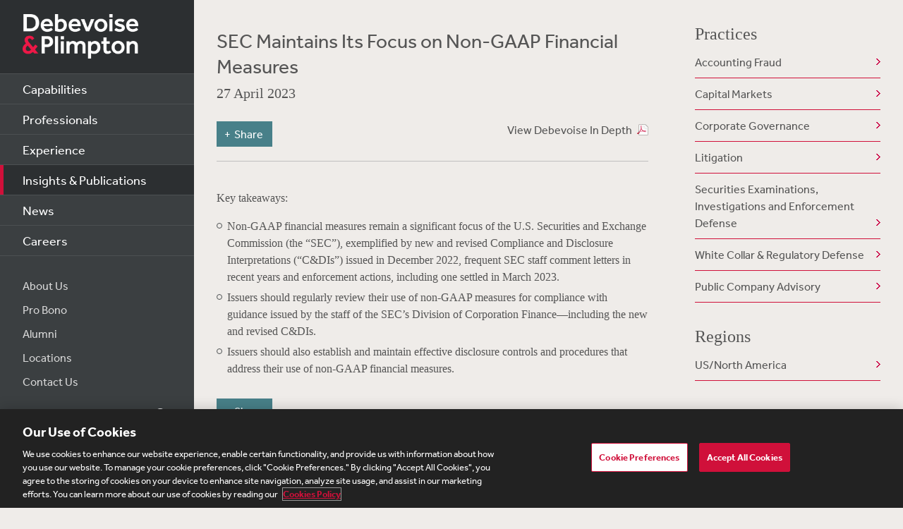

--- FILE ---
content_type: text/html; charset=utf-8
request_url: https://www.debevoise.com/insights/publications/2023/04/sec-maintains-its-focus-on-non-gaap-financial
body_size: 16379
content:


<!DOCTYPE html>
<html lang="en-US">



<head>
    <meta charset="utf-8">
    <meta http-equiv="X-UA-Compatible" content="IE=edge">

    
      <!-- OneTrust Cookies Consent Notice start for http://debevoise.com  -->
      <script src=https://cdn.cookielaw.org/scripttemplates/otSDKStub.js type="text/javascript" charset="UTF-8" data-domain-script="018f3f62-d929-70a0-86ef-7cca4d4181f8" ></script>
      <script type="text/javascript" src=https://cdn.cookielaw.org/consent/018f3f62-d929-70a0-86ef-7cca4d4181f8/OtAutoBlock.js></script>
      <script type="text/javascript">
        function OptanonWrapper() { }
      </script>
      <!-- OneTrust Cookies Consent Notice end for http://debevoise.com  -->
    

    <title>SEC Maintains Its Focus on Non-GAAP Financial Measures | 04 | 2023 | Publications | Insights & Publications | Debevoise & Plimpton LLP</title>
    <meta name="limitfilter" content="Insights">
    <meta name="description" content="">
    <meta name="viewport" content="width=device-width, initial-scale=1.0, maximum-scale=1.0, user-scalable=no">
    <meta name="oni_section" content="Insights">

    <!-- Facebook Open Graph / Google Plus + -->
    <!-- <meta content="fb:app_id" content=""> -->
    <meta content="Debevoise" property="og:site_name">
    <meta content="https://www.debevoise.com/insights/publications/2023/04/sec-maintains-its-focus-on-non-gaap-financial" property="og:url">
    <meta content="SEC Maintains Its Focus on Non-GAAP Financial Measures" property="og:title">
    <meta content="website" property="og:type">
    <meta content="" property="og:description">
    <meta content="https://www.debevoise.com/-/media/images/aboutus/social_default_image_v3.jpg?rev=e2723c5ff14b422ab8e7a6f88166ade7&hash=508DABEA22BBFB7190413CC8F3EE48A7" property="og:image">
    <link rel="canonical" href="https://www.debevoise.com/insights/publications/2023/04/sec-maintains-its-focus-on-non-gaap-financial" />

    <!-- Twitter Cards / * Using property/not name to pass validation -->
    <!-- You must be approved to display twitter cards -->
    <meta content="summary_large_image" name="twitter:card">
    <meta content="SEC Maintains Its Focus on Non-GAAP Financial Measures" name="twitter:title">
    <meta content="" name="twitter:description">
    <meta content="https://www.debevoise.com/-/media/images/aboutus/debevoise_logo_twitter.jpg?rev=e98a3d135b1b4aef9547629a121d21d3&hash=7C1F9F05BF9BB53EB84087C2E65EBAE4" name="twitter:image">
    <meta content="@debevoise" name="twitter:site">

    <meta name="google-signin-client_id" content="410628782076-pbpn9149imhpu67u475u7s7vaaetvc05.apps.googleusercontent.com">
    <meta name="google-signin-scope" content="https://www.googleapis.com/auth/analytics.readonly">

    <script src="//use.typekit.net/zyy3dja.js"></script>
    <script>try { Typekit.load(); } catch (e) { }</script> 

    

    <link href="/assets/Main/public/img/branding/favicon.png" rel="shortcut icon" sizes="32x32" type="image/png">
    <script type="text/javascript" src="/assets/Main/public/scripts/lib/require.v-ldhxqkwvo721hsuqyxnpg.js"></script>
    <link href="/assets/Main/public/styles/main.v-gevpqk5crm4fsii1e6buvg.css" rel="stylesheet" />
    <link href="/assets/Main/public/styles/jquery-ui.min.v-m4oulvua7htrvhdqq2v4dq.css" rel="stylesheet" />
    <script src="/assets/Main/public/scripts/lib/modernizr2.7.1.min.v-s0kstad4pleg8yvawadfeg.js"></script>

    
<!-- Google Tag Manager -->
<script>
    (function (w, d, s, l, i) {
    w[l] = w[l] || []; w[l].push({
    'gtm.start':
    new Date().getTime(), event: 'gtm.js'
    }); var f = d.getElementsByTagName(s)[0],
    j = d.createElement(s), dl = l != 'dataLayer' ? '&l=' + l : ''; j.async = true; j.src =
    '//www.googletagmanager.com/gtm.js?id=' + i + dl; f.parentNode.insertBefore(j, f);
    })(window, document, 'script', 'dataLayer', 'GTM-PC3T97');
</script>
<!-- End Google Tag Manager -->


    <script type='application/ld+json'>{
  "@context": "https://schema.org",
  "@type": "NewsArticle",
  "headline": "SEC Maintains Its Focus on Non-GAAP Financial Measures",
  "image": [
    ""
  ],
  "datePublished": "2023-04-27T05:00:00Z",
  "dateModified": "2024-01-24T19:32:08Z"
}</script>

    <!-- Vuture Web Tracking -->
    <script type="text/plain" class="optanon-category-C0002">
        !function (r) { var i = document.createElement("img"); i.setAttribute("src", "//vuture.debevoise.com/security/tracker.gif?referer=" + encodeURIComponent(r)) }(document.referrer);
    </script>
    <!-- END Vuture Web Tracking -->
</head>


<body class="componentized-layout">
    
        <!-- Google Tag Manager (noscript) -->
        <noscript><iframe src="https://www.googletagmanager.com/ns.html?id=GTM-PC3T97" height="0" width="0" style="display: none; visibility: hidden"></iframe></noscript>
        <!-- End Google Tag Manager (noscript) -->
    <form method="post" action="/insights/publications/2023/04/sec-maintains-its-focus-on-non-gaap-financial" id="form1">
<div class="aspNetHidden">
<input type="hidden" name="__VIEWSTATE" id="__VIEWSTATE" value="IaMz9OQKLnhjjY0Esg7dNj1YguZDRK1riK37OUsOfol6hF8e9bnCub+rhYJyYG7rQlDRarfP0H1wsnyLuXt3p5fWBrQB4v0LsilU8tvYSF+gDnu3dmKXY+LKm97IyWzl+lM0yUA1v61ZV5Tcqy4jIlqldvrPLxqxEOot5ZRI3KgGlVkvkpYG+SQZdqh0mNpOTDrm/qY5nVh2FrzLi8SRUYZbot4oGJuLfCvsc2iSkl2O/e8NFPW3yEW2SsKbLikl42adclL3tTn1yEMlxJoYVo0LgIPyu6NqaEfQX8ALduLS10hWuJB0olXW/m2rRc2PKbR0wK5xLwxrmMxGd6zluajCWYe+Yn4lLIQa5mTjP6Y//Ei0XkUupocd91eQcXkwmJw1mytSddMPPKJEX0EgCp47JWnd75rstLd5Zonvm/UDzLlm3Ja+WgQ94fi0bZyWM+dopuFNklYWerPbL7rUBYHgEJ+J1L5/cbPpKPHEkyyrS5TnK9YKB7Kl0Wo1QygKMkKqPUhVQ1o7CntG/+tY38/IAZBxbCPN9S6VupdF/P+BRmOviFcoaMQxgFEQzwZp/P51ANPILuMrCfR6kbmHC9xrD1Et6MNZsDDL3mUHL84Q9W6TRvm2h7eTEnrgi4RrGp6kI+FqVbGc5nUikrXuUckRksqZuqlwpnVI813xKuSjByrBRJ8TWmCeTVXL6I3rBscpPwucJZaJ5Cb20DiWTDCy0+kpAsMaG/pRsT2N8PaO6vAL/GWEx7IinDuZViLmFdP7juoSeWekvgVCrR0XqW+mdA2nWO1GAt2TUxVETczqnH0+uxCTh1jh9TUwPIDA8gW4TeyhnJ8xFGMejBOxG7/KxIzS0HRZbc+r+xQfxeGgZfNyJ7sOk7b5OY2rAIIjNbmZub8NKfUn+vdFdTrDUvhPrLz0PQzVC0Srhno7JJ94V/ufPmFwS2KQP6gVIv58vBXnqjl8MYUSForQl8KuDsXm1Qrk2Jgm7uPs3ADIbUGdfAmBlVRl45qOdcxxtfAIH5E9e9MBn6k3ki2O8F3XljXDL/h3B6r6myGbscAYtiU6jhQVk8MQr0IqnPrQSgGZy6zLA/KN56JqRgmvr6XOVyFS6lQUwWy7whuHFlgVrAGv0JGHwgjHYRYZAUnOazcCfViYPKJZxYvoh5ZVZu1jRcfVdqefZFVbmwDyiL3InHLz4EWFh9NPcg2tzX2g0tY5frB6KPiriNBLawfJE3Qgzniya8X8QaIB8wEYYShfMVI3e6qw08/+k/NVLCq5kj5bq/utrFFE2OjPj7nN1S8Ecx/4LwZ/5xKg9SFUet/zW/j7Oxu/EBQBcUjEVWyZb2BTdlvCcVG84X+8GyxxiTKuBb7qImbV2qi//sfunFw9jC69Jh1v+nvk65GlpxKsxjPbBLiXNAGIVUN51oV+ax6Q60RtHN5XVdjUBbo+Nhi4T5K/jP7bQkyh5KmOL9Uvxt//[base64]/DiBgG2ahXddnfEVLNBSIwn3x8M27JUNxJPaO1nK/pOH4cSD8LcF/JT2e6IHo1qK7OMhOOuXr5Bda5TtspyVfpChaxFaTZ3qeMfXp0n5CuH8CEC6FopVvSfQPyuUlbDglce4mQ+Ldm7NMVpLROuU3uxNeQpkOTq7KTbi0cFMhizKiLLMJKHSo/NZcY5IwS0eK8wxiGNormDt5s7+i+V7dL76laoHSl7TOMCC/[base64]/tixK+0jmWuKN/g3RnL9PNZNePrJAo09sP3xnpQOeKCiyxUtVdPed3fNT1S7P1O47bCcWfxoigmqoZxTRjtvJVGB+qHDKdJUqvNDRi0PutrAasELW5T/H3tvMVObpwHnVS+fEfV/xYOnfpflIP9/P8hYpJ6mTwaSXNB92hasAGuWN8/CjgYpP4E2cl/E/n9PrzVKpMFvxvYkDcPTDWRG/82C4WlxHcaZTwT5rxCVUNMGQVntcdnt8jlSTYFoT0QU4HzwUnng3OeA8KNC8WSyIXnCoNIuTUFrlohr0JWaMqDKcTFwqe9IKXDwcdJ/U3sa2XWXV7gF6xtHqWueyNsih6l3/FppRz6qG1N8NLD4tihc3iYFApwtlI5GdBVG/781D+HfOZVhXkG3N3rxVWLfH0JuTYLOFqfu1qgALAYfOs1IvNq+oVgHnjl2LnNZED9WrVzIs55XHTIlxSjATFIQEY0u2DOXvMqT1bqSlWe8+4yvbKVV4ZeMyxVMX5RJpbjfmopHToWTSMbXUwFe662P/3f7g7OC+HGTf/lmfmKyO2DpjKQHvRnbPVifdnjXQnucAOfEgaTtmwsmFArEu3SnYxIDhaFooPhFFgCcfCJvVjNcXDXNHcp4QZk2xbmDcqOaGHR6YKuo6SCP7mEuHjDiKa6+k+lkmXcsG/QBDmpqtmkk7N9kHPrlcmimLmkPodWM8v3BszGW5pFjMWq5LM0kIS8FfGop6gQskyjImPcyc+Pm028hlZkhYig+PQJNoeyrnLQc3pm6Sb/OHjRAzGRl/rS72KTuwfEk664D1v1Qnu3tCL26GPg+YatsiQZS6miCMUDkqqZm1ZK/N6csze5XnQXt6gajCMRmrCZq7mZyr8EeniSyYB8fbZSdDN+ox24bMKpqsZoeiUau7V6yWIbAJHqPwkmgpVIanKkib59T9OmgKDdMo02ky1bkqtZIYnvXWj1MhUF21U3cEiFPDzx0kdfdJfLpgbDuqFnqjyMNfZ2tU5lUAaKeIsVV/mhLADm/DpuafOJaRus32T7+nH0ARN1GCaZ3bu1rK2MfsHEPjCXzy7qouSrmfdyAJQM+ttDpDf/Vyx3y8by8YSS+dicEXITZFsidRUgNiNBMlr7v2xCpiawLw8L3mnotk7mpTq1g/eJd4fE7O2dh7C9J/3yvFaJc9fNbvaFwV9is7VijomDcvonZ+9lrbRpBO7V3fevLxtlpzAP5at2d3CBTtZ62Mfu6rKima5HqYFwNuGuAO7oITOuiXq9iXy5LPt4n1dxbCUwWY209QiAzDJKegPmOwT3x3r1wNglpbg6r/ilS5iA1iRiKrQLnyxAhcaxlqmd3YAr9xbi11NNdZsfXyEPsndiy9EYgJUDny1hzfzhs7RWigvGy09jvKIhFpUkvCvRvpWlevwsSPAWbwGZHisYffXEG6Ku4Vcuun70C3jBSw3CpkbQmTBiCqaks9Bu3LUWgSUUdqfl/i6dct+2oZEHp+uCqxu/nc2PZCLZ1+yL83Vk+Dsh+DDP7b8TxCCfPTANOfwhBaYUMdeO7JhC0WFJGpKYptYqxCaHa49lghdUaHhUztWvfd+0Qmc/[base64]/[base64]/eKI6hc+7Cvl8jlEC3+T/W5ZK0WTAze79eVooiOIsXTPIorNfym+UcnE8j8kfu7Tx205UTkbo2AHlABJmr91T4C4BSyNhRVThVwd4eCXSstBU1l6Dtis5tRQzfvVK7dmAkAidPu38QiQgeMXKbzyT+6HjmKIJFByo3CRoHJx+dhP4/zc81/W2OSsVuEN0mecbcLZ9u3PZA4/cZA7D5rUIU1dN+oonN80TjgxgRyrmfIcjCIe8MA+at7fHopEgpsdBNAAgYKPsgE5Yp5459V7ouAA84UVnFgMm/MQXGwA/DaRxQGPIjvodmhqOVcvnx+gqDZWVDeEv5EULXN9/6xKQdMICYRmb6qQLwh+oRwIcv1FQiDofrogpjQpVADpQWn7ey/vQE2EIyHkXkuHdTSNtoNOLbwthyxdn/gW467jFfNocO3Ya1tfpojdRSopKhuldO7i/59FTRbEhE/g6byw2fDmZJxhX3bNpWH0OK5B3LDwR+JIZKfPyUzdY18Yh4vQWVA0Ogb6a+0mMosBUkYvMQRjOojvUEXwchIiE4Pa+u/hzMxJOy5ODyn6C1ajh+rDexwvm4fI03OlpPozbK7svwlG7fOnM/Pur67ehG9aNB1zlBXKygSWNWJfVH1lM9dGJj4Zud6zCFqM1Hb5xwlwfRSvMacbYnfsxEJnuK7ulmqlrSH7pytLI0NgneLh+vZBme8+tAw8v7ZDKdrZnrIOE+tNV+FksTkEzm+VWq7Wnv+/dKsg5/wcQ4FVLFmtWEfvwWXNqv1LWL8epFo9xdg7uZkM0oJDrmUyaTVR4CdVn/dtfMnlpz7v0qDMtAhYNsF5blY/4Yz5bolXnfJQL6Rqf8LagXG+5nM2ExB+jcFPlwYrCTd7km0aEGjM39XKfqllnw92oA1t4n5FHS2/+JeeYH3tfxOUPHUh4zRz9Vkl8Xx1k8DhjYkkerQT9yjQtqNq7tIbU9h76Mu+i1sZLRWbsrE1a2xsdQwgzhEbJMRKcMVTh/7vDFC/l3VsdjhayQuY4Xg1RP+nCWCfNnKv9n++Klwakf9Hxc9mHWlRHHQrOO/9dTzGOFRAjG3QnoP7OmmGSdgSNmlJ1y3HUvL6mWzuT5cIpJUppUM9HsNLVbjUtK/QCB08H2Xp8B7tZV72tZb0UEETNx+eyr/na9ioOZ4n65ZqPmQqH73KW/Pu14ceI0qXIGtvDKFh+MSyBVDgNh4Z6H2N4ZJQ4+HZP20IQ8ObbqL3k59TQKjb4VKbSz6bJXtFDIyot49BLg354H9tMYOTNrI6yyQdvstTQtA+AlPyqL/Cg7pnJimjCj04x5JsgcLaNsOTrqCAHE8KZrxZyPJj2A7b/xsQv89Z6CkCwL73QyxZcxWzCz7UOr/L8dchx5fFXNSKdlb0zTFAWQwj84cDx9i/XTIukqwLEVJAKArwmjfLoDOuyC6I+z8uuFvJToet9VejuonaGE25nECR/0/fgSz+EUTMP6idgNVnCt3BLZrLv9JFttk1K7OoL89zNcwtdQK5+7sBYrFKseYfXahSTZqJuvfXuuJqY5k0fcolSzPCHFR3ghhl2dXaQ+y8ADRMSrE0mEaL1Zes2GWOI1YT8DGcsNczfDcJ1/+uQ2BWlbU7qoJd65FzMT57YIKb9bmYG26PGPfH2dWnbejHNPEfSg/dAEM3pqlRWBF7HkIQepEbxa1q1xUp/[base64]//QP/uTZ1gvqWVk+H8OzPLsA/qQRyxwN36ZaPpTSG1LKpVgbPb0J9orf7JOfEQPPZdyd8hs4OFVLbbyUa/7GwNQ+AdMcn//p1X2hGrMrlU4EmHVB6ArvlyHBbF76A36zEBZpgQL5AbtqlJOu272Ql4TXY/1Vev/DIpoWTMW1SNCF0nI6Pokoz0DjR7HuHZdv/8WAlT8M4kvZ3BB253Y7ylFR5FTUdUM9dsDrxzizZtE7lvnjqw5HbPMlAm+kfRpBNX88N1snJtqICyLFtIaWdXn47y/ev6K1C/HX/FLqG3pYteFvE4vIbnbYVjhj99vWuj8ENiWt37EI3G7Z3pbpXGLIF81+puFHAhTFtqvs6RKwH9Q/0jfkYqD8fx6qVv+jB8mWjeHQME6fmbeQyhGQZP795eM6NfD+J8NnrQ5BpP8IlFB2g7DoaBVyYfwZzbEYnq5IpvvtO6WzEsr4YFXXTjnMA4P6247pBh6MZv/mBbZNdoSVnHXIxLe0vlczzLyLtatVVCzwjZ/Xr4SNrAmLDFmyBxc8ehgF1uMIcLk0NC5qtyVc0g0VVD7kJSg9UTu7ZwzhKMRJyTjrbEhfdurlyAL57CgZHX3RNi3BbTCq9ccZXpwYqu7B136WowAzrvy1HFT9yNKu+uQNqm4WSJ8EtdycoPBFkFCHdKUdzxe6skKWjIQy9yf8rHEc/3puxZEyvq3A/XUUb8W+0FRKY4yTiezspmf8ewJAd7AmQ4hrN1roT3quPdHMlHpBq9XpMaIUBWR9Ax958o94vfRTm0NN/ANAfleEJeXVm3dwthklvBh7zwVdfGaVDBUoRSk6nSlo6l4m2iE6T9mQAOCN4gKfz3mrThIMBlRjw0+HBBC2hJgKv1TqTSsPptYLapzwJFhkt+wN1bPxEvphfBkK8kiPJJEno1fc5iGX8i15Mco/PrQBvH/[base64]/bLOcjvE5jaHl5B4FGWqC9LeKO3Mz8ru7UdPog+aok72zJN1uoZsr+Uy2pLspH0XjnBcv3tHnSWa8YzA4g3YhjytBMfMzcjKlA5+h3+9dbwXVdsKMnIIdBg+1U7H18MzHmjhft6jTsu1euAE0/uVlCUZRy3+jmOAxvKMZlMe9HQ7M9Nm3jMupwdZKo5r4J6fcc+7kPZyd5lTxsoGhqYbAmy6qsIANcpyQtnNlSnaCXvhqpwwh1EtUeuXosX6wypiyJVSF+k7urrriPS3ju7kU79jnrSroPHz/6LJh+Qzteg/wO2DfCfP2F01QEfKLj+8HZvRVRKIPGxZYJXMxAkZwddkRZPS9GrPS+IspAx0x4Fe9XcIZW36CJedviDXk08yHdSxQhMkrriMXDcO1fVoev8FETRQLBBd1xmVzbEBSZiSAKLzM2dKDE+MGhnS963vv/rb9nrNklj9MHGGQ6BjNRayjbLNlh/ZT5BTs4TE4vCrhIhxwUmJ/zdEu0EzQIK+DQewh7GMuCtjMHTAkav6Ruq0DjlP7tHuaK3UTpbIIpu20mFcuJ+OnETT0gVuk5pCwFhQN4xyjvlX36FnUtNd3LKP7Kpa+/jTNnzAHx8DgDmA8h2wWZgRY2bYFeDzAV+Omf/LF8UUDDMXB+YyR8zG+QWPf6E+AX0HCKRDK9nDV00Z3nlRHpGDdwvtB+VVplZMV45mQi+XTuPTAXjZSe9SwUSovqY8knaUBIZl0+ipNNeJFid9P1jKqijOcqZc5raZa46Jl3V4gkNP4FPttcPvPR1a+Q6/[base64]/wA6RnMLv3Glesulzd8riToyf1yKL/aSRaNNViCSbQ4Bb1uuB+aG3dO5K6t3LZwRtfdKZ22gtSLzbYdaz2tYY76KvZVWqeC8FypDIz5+PsfoQB/lCkBR+YtL5nqCYLdlrUEbb4yf1WSdPGsZ+u7me5wspX65LW9lqiY+vbxFTLGFPlc6pSpIF/+/WwUkfDtUY+YDZX/jcP4/0FtbrIxpxplMzbCe+VP9SJkeIDZYK1S1fUPe5Kf02bEqD2dYB25MPgJ6trPoyZEZVjMhRMHVcTXuL75PDDvnT0JL6UuQlrEuU/RX5w+MtBvuqOB3nmOQY1RNxPV/ozWHoJsl/anPq39nWbr2w5LP4a" />
</div>

<div class="aspNetHidden">

	<input type="hidden" name="__VIEWSTATEGENERATOR" id="__VIEWSTATEGENERATOR" value="4CF4E87B" />
	<input type="hidden" name="__VIEWSTATEENCRYPTED" id="__VIEWSTATEENCRYPTED" value="" />
</div>

        <div class="body-wrapper" windowresize>

            <div class="modal-overlay" modal-overlay ng-class="{true: 'active', false: 'inactive'}[overlay.active]" ng-click="closeModal($event)"></div>

            
<!--stopindex-->
<div class="site-header">
    
    <h1>
        <a class="site-logo" href="/">
            <img src="/assets/Main/public/img/branding/logo.png" class="site-logo-img" alt="Debevoise and Plimpton logo" />
        </a>
    </h1>
    <a class="nav-toggle" href="javascript:void(0)" role="button"><span aria-hidden="true"></span></a>
    <img src="/assets/Main/public/img/branding/logo.gif" class="printlogo" />
    
</div>
<!--startindex-->


            

<!--stopindex-->
<div class="site-navigation nocontent" id="navigation">
   
        
    <ul class="nav nav-primary">
        
                <li class="nav__item ">
                    <a href="/capabilities" id="Navigation_rptPrimaryNavigation_aPrimaryLink_0" class="nav-primary__link">Capabilities</a>
                </li>
            
                <li class="nav__item ">
                    <a href="/professionals" id="Navigation_rptPrimaryNavigation_aPrimaryLink_1" class="nav-primary__link">Professionals</a>
                </li>
            
                <li class="nav__item ">
                    <a href="/experience" id="Navigation_rptPrimaryNavigation_aPrimaryLink_2" class="nav-primary__link">Experience</a>
                </li>
            
                <li class="nav__item is-active">
                    <a href="/insights" id="Navigation_rptPrimaryNavigation_aPrimaryLink_3" class="nav-primary__link">Insights &amp; Publications</a>
                </li>
            
                <li class="nav__item ">
                    <a href="/news" id="Navigation_rptPrimaryNavigation_aPrimaryLink_4" class="nav-primary__link">News</a>
                </li>
            
                <li class="nav__item ">
                    <a href="/careers" id="Navigation_rptPrimaryNavigation_aPrimaryLink_5" class="nav-primary__link">Careers</a>
                </li>
            


    </ul>

    <ul class="nav nav-secondary">
        
                <li class="nav__item">
                    <a href="/aboutus" id="Navigation_rptSecondaryNavigation_aSecondaryLink_0" class="nav-secondary__link">About Us</a> 
                </li>
            
                <li class="nav__item">
                    <a href="/aboutus/pro-bono" id="Navigation_rptSecondaryNavigation_aSecondaryLink_1" class="nav-secondary__link">Pro Bono</a> 
                </li>
            
                <li class="nav__item">
                    <a href="/alumni" id="Navigation_rptSecondaryNavigation_aSecondaryLink_2" class="nav-secondary__link">Alumni</a> 
                </li>
            
                <li class="nav__item">
                    <a href="/aboutus/offices" id="Navigation_rptSecondaryNavigation_aSecondaryLink_3" class="nav-secondary__link">Locations</a> 
                </li>
            
                <li class="nav__item">
                    <a href="/contact-us" id="Navigation_rptSecondaryNavigation_aSecondaryLink_4" class="nav-secondary__link">Contact Us</a> 
                </li>
            
        
        
    </ul>
    <div class="site-search">
        <input type="search" name="PeopleSearch" class="input" placeholder="Search" autocomplete="off">
        <button onclick="return false;" class="btn btn-site-search">Search</button>
    </div>
    
            <div class="copyright">&copy; 2026 Debevoise &amp; Plimpton LLP</div>
    
  
</div>
<!--startindex-->
<script>
    require(['/assets/Main/public/scripts/main.v-phvikje3bywzrhg3tupfw.js'], function () {
        require(['jquery', 'navigation']);
    });
</script>



            
    <div class="pageProgress js-page-progress">
        <div class="pageProgress__progressBar">
            <div class="pageProgress__progress"></div>
        </div>
        <button type="button" class="pageProgress__progressTop">Back to Top</button>
    </div>          


<div class="site-main site-main--interior site-main--interior-article">

    <div class="col--main content--article">
        <!--stopindex-->
        <div class="insights-type">
            
        </div>

        <h1 class="page-title">
            SEC Maintains Its Focus on Non-GAAP Financial Measures
        </h1>

        <div class="meta-info">
            <div class="date">
                27 April 2023
            </div>
            <div class="source">
                
            </div>
        </div>

        <a href="/-/media/files/insights/publications/2023/04/27_sec-maintains-its-focus-on-nongaap-financial.pdf?rev=160731631d84455cbc5ece08203bfb50&hash=2D0B97C9A506076D35C02A1869D1DA87" target="_blank" class="pdf-link pdf-icon">View Debevoise In Depth</a>
        
        
<!--stopindex-->
<div class="share-tools js-share-tools">
    
        <div class="share-trigger">
            <button type="button" class="share-tools-button js-share-tools-button" tabindex="0" aria-expanded="false">
                <span class="share-tools-button-text">Share</span>
            </button>
        </div>
    

    <div class="share-buttons js-share-buttons" role="region" aria-hidden="true" tabindex="-1">
        <ul class="share-buttons-items" aria-orientation="horizontal">

            <li class="share-buttons-item">
                <a class="share-button js-share-button" data-share="twitter" href="https://twitter.com/intent/tweet?source=https%3a%2f%2fwww.debevoise.com%2finsights%2fpublications%2f2023%2f04%2fsec-maintains-its-focus-on-non-gaap-financial&text=SEC%20Maintains%20Its%20Focus%20on%20Non-GAAP%20Financial%20Measures%20:%20https%3a%2f%2fwww.debevoise.com%2finsights%2fpublications%2f2023%2f04%2fsec-maintains-its-focus-on-non-gaap-financial" target="_blank" title="Tweet" onclick="window.open('https://twitter.com/intent/tweet?text=' + encodeURIComponent(SEC%20Maintains%20Its%20Focus%20on%20Non-GAAP%20Financial%20Measures) + ':%20' + encodeURIComponent(https%3a%2f%2fwww.debevoise.com%2finsights%2fpublications%2f2023%2f04%2fsec-maintains-its-focus-on-non-gaap-financial)); return false;" tabindex="0"><img alt="Tweet" src="/assets/Main/public/img/Twitter.png" /></a>
            </li>

            <li class="share-buttons-item">
                <a class="share-button js-share-button" data-share="linkedin" href="https://www.linkedin.com/shareArticle?mini=true&url=https%3a%2f%2fwww.debevoise.com%2finsights%2fpublications%2f2023%2f04%2fsec-maintains-its-focus-on-non-gaap-financial&title=SEC%20Maintains%20Its%20Focus%20on%20Non-GAAP%20Financial%20Measures&source=https%3a%2f%2fwww.debevoise.com%2finsights%2fpublications%2f2023%2f04%2fsec-maintains-its-focus-on-non-gaap-financial" target="_blank" title="Share on LinkedIn" onclick="window.open('https://www.linkedin.com/shareArticle?mini=true&url=' + encodeURIComponent(https%3a%2f%2fwww.debevoise.com%2finsights%2fpublications%2f2023%2f04%2fsec-maintains-its-focus-on-non-gaap-financial) + '&title=' +  encodeURIComponent(SEC%20Maintains%20Its%20Focus%20on%20Non-GAAP%20Financial%20Measures)); return false;" tabindex="0"><img alt="Share on LinkedIn" src="/assets/Main/public/img/LinkedIn.png" /></a>
            </li>

            <li class="share-buttons-item">
                <a class="share-button js-share-button" data-share="email" href="mailto:?subject=SEC%20Maintains%20Its%20Focus%20on%20Non-GAAP%20Financial%20Measures&body=SEC%20Maintains%20Its%20Focus%20on%20Non-GAAP%20Financial%20Measures%0D%0A%0D%0Ahttps%3a%2f%2fwww.debevoise.com%2finsights%2fpublications%2f2023%2f04%2fsec-maintains-its-focus-on-non-gaap-financial" title="Send email" onclick="window.open('mailto:?subject=' + encodeURIComponent(SEC%20Maintains%20Its%20Focus%20on%20Non-GAAP%20Financial%20Measures) + '&body=' + encodeURIComponent(SEC%20Maintains%20Its%20Focus%20on%20Non-GAAP%20Financial%20Measures%0D%0Ahttps%3a%2f%2fwww.debevoise.com%2finsights%2fpublications%2f2023%2f04%2fsec-maintains-its-focus-on-non-gaap-financial)); return false;" tabindex="0"><img alt="Send email" src="/assets/Main/public/img/Email.png" /></a>
            </li>

        </ul>
    </div>
</div>
<!--startindex-->

        <div class="mod article__content rich-text">
            
            <!--startindex-->
            
                <div class="module-wrapper">
                    
                            <div class="text-module">
                                Key takeaways:
<ul>
<li>Non-GAAP financial measures remain a significant focus of the U.S. Securities and Exchange Commission (the “SEC”), exemplified by new and revised Compliance and Disclosure Interpretations (“C&DIs”) issued in December 2022, frequent SEC staff comment letters in recent years and enforcement actions, including one settled in March 2023.</li>
<li>Issuers should regularly review their use of non-GAAP measures for compliance with guidance issued by the staff of the SEC’s Division of Corporation Finance—including the new and revised C&DIs.</li>
<li>Issuers should also establish and maintain effective disclosure controls and procedures that address their use of non-GAAP financial measures.</li>
</ul>
                            </div>
                            
                </div>
            

        </div>

        
<!--stopindex-->
<div class="share-tools js-share-tools">
    
        <div class="share-trigger">
            <button type="button" class="share-tools-button js-share-tools-button" tabindex="0" aria-expanded="false">
                <span class="share-tools-button-text">Share</span>
            </button>
        </div>
    

    <div class="share-buttons js-share-buttons" role="region" aria-hidden="true" tabindex="-1">
        <ul class="share-buttons-items" aria-orientation="horizontal">

            <li class="share-buttons-item">
                <a class="share-button js-share-button" data-share="twitter" href="https://twitter.com/intent/tweet?source=https%3a%2f%2fwww.debevoise.com%2finsights%2fpublications%2f2023%2f04%2fsec-maintains-its-focus-on-non-gaap-financial&text=SEC%20Maintains%20Its%20Focus%20on%20Non-GAAP%20Financial%20Measures%20:%20https%3a%2f%2fwww.debevoise.com%2finsights%2fpublications%2f2023%2f04%2fsec-maintains-its-focus-on-non-gaap-financial" target="_blank" title="Tweet" onclick="window.open('https://twitter.com/intent/tweet?text=' + encodeURIComponent(SEC%20Maintains%20Its%20Focus%20on%20Non-GAAP%20Financial%20Measures) + ':%20' + encodeURIComponent(https%3a%2f%2fwww.debevoise.com%2finsights%2fpublications%2f2023%2f04%2fsec-maintains-its-focus-on-non-gaap-financial)); return false;" tabindex="0"><img alt="Tweet" src="/assets/Main/public/img/Twitter.png" /></a>
            </li>

            <li class="share-buttons-item">
                <a class="share-button js-share-button" data-share="linkedin" href="https://www.linkedin.com/shareArticle?mini=true&url=https%3a%2f%2fwww.debevoise.com%2finsights%2fpublications%2f2023%2f04%2fsec-maintains-its-focus-on-non-gaap-financial&title=SEC%20Maintains%20Its%20Focus%20on%20Non-GAAP%20Financial%20Measures&source=https%3a%2f%2fwww.debevoise.com%2finsights%2fpublications%2f2023%2f04%2fsec-maintains-its-focus-on-non-gaap-financial" target="_blank" title="Share on LinkedIn" onclick="window.open('https://www.linkedin.com/shareArticle?mini=true&url=' + encodeURIComponent(https%3a%2f%2fwww.debevoise.com%2finsights%2fpublications%2f2023%2f04%2fsec-maintains-its-focus-on-non-gaap-financial) + '&title=' +  encodeURIComponent(SEC%20Maintains%20Its%20Focus%20on%20Non-GAAP%20Financial%20Measures)); return false;" tabindex="0"><img alt="Share on LinkedIn" src="/assets/Main/public/img/LinkedIn.png" /></a>
            </li>

            <li class="share-buttons-item">
                <a class="share-button js-share-button" data-share="email" href="mailto:?subject=SEC%20Maintains%20Its%20Focus%20on%20Non-GAAP%20Financial%20Measures&body=SEC%20Maintains%20Its%20Focus%20on%20Non-GAAP%20Financial%20Measures%0D%0A%0D%0Ahttps%3a%2f%2fwww.debevoise.com%2finsights%2fpublications%2f2023%2f04%2fsec-maintains-its-focus-on-non-gaap-financial" title="Send email" onclick="window.open('mailto:?subject=' + encodeURIComponent(SEC%20Maintains%20Its%20Focus%20on%20Non-GAAP%20Financial%20Measures) + '&body=' + encodeURIComponent(SEC%20Maintains%20Its%20Focus%20on%20Non-GAAP%20Financial%20Measures%0D%0Ahttps%3a%2f%2fwww.debevoise.com%2finsights%2fpublications%2f2023%2f04%2fsec-maintains-its-focus-on-non-gaap-financial)); return false;" tabindex="0"><img alt="Send email" src="/assets/Main/public/img/Email.png" /></a>
            </li>

        </ul>
    </div>
</div>
<!--startindex-->
    </div>

    <div class="sidebar">
        <div id="content_0_ctl00_RelatedCapabilities_pnlPractices">
	
    <div class="mod rel-practices">
        <h3>Practices</h3>
        <ul class="listing related-list">
            
                    <li class="listing__item">
                        <a href="/capabilities/practice-areas/white-collar-regulatory-defense/accounting-fraud" id="content_0_ctl00_RelatedCapabilities_rptPractices_aLink_0" class="listing__link">Accounting Fraud</a>
                    </li>
                
                    <li class="listing__item">
                        <a href="/capabilities/practice-areas/capital-markets" id="content_0_ctl00_RelatedCapabilities_rptPractices_aLink_1" class="listing__link">Capital Markets</a>
                    </li>
                
                    <li class="listing__item">
                        <a href="/capabilities/practice-areas/corporate-governance" id="content_0_ctl00_RelatedCapabilities_rptPractices_aLink_2" class="listing__link">Corporate Governance</a>
                    </li>
                
                    <li class="listing__item">
                        <a href="/capabilities/practice-areas/litigation" id="content_0_ctl00_RelatedCapabilities_rptPractices_aLink_3" class="listing__link">Litigation</a>
                    </li>
                
                    <li class="listing__item">
                        <a href="/capabilities/practice-areas/white-collar-regulatory-defense/securities-enforcement" id="content_0_ctl00_RelatedCapabilities_rptPractices_aLink_4" class="listing__link">Securities Examinations, Investigations and Enforcement Defense</a>
                    </li>
                
                    <li class="listing__item">
                        <a href="/capabilities/practice-areas/white-collar-regulatory-defense" id="content_0_ctl00_RelatedCapabilities_rptPractices_aLink_5" class="listing__link">White Collar &amp; Regulatory Defense</a>
                    </li>
                
                    <li class="listing__item">
                        <a href="/capabilities/practice-areas/public-company-advisory" id="content_0_ctl00_RelatedCapabilities_rptPractices_aLink_6" class="listing__link">Public Company Advisory</a>
                    </li>
                
        </ul>
    </div>

</div>


<div id="content_0_ctl00_RelatedCapabilities_pnlRegions">
	
    <div class="mod rel-regions">
        <h3>Regions</h3>
        <ul class="listing related-list">
            
                    <li class="listing__item">
                        <a href="/capabilities/regions/usnorth-america" id="content_0_ctl00_RelatedCapabilities_rptRegions_aLink_0" class="listing__link">US/North America</a>
                    </li>
                
        </ul>
    </div>

</div>


    </div>
    
</div>

<div class="section section--related">
    <div class="content col--main insight">
        <div id="content_0_ctl00_ctl00_pnlProfessionals">
	
    <div class="mod mod-related-material rel-professionals pros">
        <h3 class="related-material__label">Authors:</h3>
        <ul class="listing related-list related-professionals">
            
                    
<li class="listing__item">
    <a href="/ericjuergens" class="listing__link">Eric T. Juergens<span class='level'>Partner</span></a>
</li>

                
                    
<li class="listing__item">
    <a href="/benjaminpedersen" class="listing__link">Benjamin R. Pedersen<span class='level'>Partner</span></a>
</li>

                
                    
<li class="listing__item">
    <a href="/stevenslutzky" class="listing__link">Steven J. Slutzky<span class='level'>Partner</span></a>
</li>

                
                    
<li class="listing__item">
    <a href="/candicejones" class="listing__link">Candice N. Jones<span class='level'>Associate</span></a>
</li>

                
        </ul>
    </div>
    

</div>
<script>
    require(['/assets/Main/public/scripts/main.v-phvikje3bywzrhg3tupfw.js'], function () {
        require(['jquery']);
    });
        
    
</script>



        
    </div>
</div>

<script>
    require(['/assets/Main/public/scripts/main.v-phvikje3bywzrhg3tupfw.js'], function () {
        require(['jquery', 'share', 'mainscript', 'progressbar'], function () {
            $(".js-accordion-trigger.related-professional").click(function () {
                var guid = $(this).attr("data-guid");
                var skip = $(this).attr("data-skip");
                var ajaxUrl = "/layouts/WebUserControls/Main/RelatedLists/AjaxLoad/AjaxLoadRelatedProfessionals.aspx";
                ajaxUrl += '?Guid=' + guid + "&skip=" + skip;

                $.ajax({ url: ajaxUrl })
                  .done(function (p) {
                      var preHeight = $(".mod.mod-related-material.rel-professionals.pros").height();
                      $(".listing.related-list.related-professionals").append(p);
                      var postHeight = $(".mod.mod-related-material.rel-professionals.pros").height();
                      $(".js-accordion-trigger.related-professional").hide();
                      $(".mod.mod-accordion.js-mod-accordion.pros").hide();
                      var currentHeight = $(".homeMain.js-slideOut").height();
                      $(".homeMain.js-slideOut").css('height', currentHeight + postHeight - preHeight);
                  });
            });
        });
    });
</script>


<script>
    require(['/assets/Main/public/scripts/main.v-phvikje3bywzrhg3tupfw.js'], function () {
        require(['jquery',  'mainscript',  'jquery.history']);
    });
</script>

            

<!--stopindex-->
<div class="site-footer">
    

    <ul class="nav nav--inline nav-regions">
        
                <li class="nav__item">
                    <a href="/insights/insights-subscribe-page" id="FooterInterior_rptFooter_aFooterLink_0" class="nav__link">Subscribe</a>
                </li>
            
                <li class="nav__item">
                    <a href="/footer/site-map" id="FooterInterior_rptFooter_aFooterLink_1" class="nav__link">Site Map</a>
                </li>
            
                <li class="nav__item">
                    <a href="/footer/legal" id="FooterInterior_rptFooter_aFooterLink_2" class="nav__link">Legal</a>
                </li>
            
                <li class="nav__item">
                    <a href="/footer/cookies-policy" id="FooterInterior_rptFooter_aFooterLink_3" class="nav__link">Cookies Policy</a>
                </li>
            
                <li class="nav__item">
                    <a href="/footer/privacy" id="FooterInterior_rptFooter_aFooterLink_4" class="nav__link">Privacy</a>
                </li>
            
                <li class="nav__item">
                    <a href="https://www.debevoise.com/-/media/files/aboutus/uk-modern-slavery-act-transparency-statement-2025.pdf" id="FooterInterior_rptFooter_aFooterLink_5" class="nav__link" target="_blank">UK Modern Slavery Act Transparency Statement</a>
                </li>
            
                <li class="nav__item">
                    <a href="https://extranet.debevoise.com/debevoise" id="FooterInterior_rptFooter_aFooterLink_6" class="nav__link" target="_blank">Visitor Login</a>
                </li>
            
                <li class="nav__item">
                    <a href="https://connect.debevoise.com/" id="FooterInterior_rptFooter_aFooterLink_7" class="nav__link" target="_blank">Debevoise Login</a>
                </li>
            
                <li class="nav__item">
                    <a href="https://connectamer2.debevoise.com" id="FooterInterior_rptFooter_aFooterLink_8" class="nav__link" target="_blank">Debevoise Login (2)</a>
                </li>
            
                <li class="nav__item">
                    <a href="https://www.debevoise.com/citrix/citrix-receiver" id="FooterInterior_rptFooter_aFooterLink_9" class="nav__link" target="_blank">Login Help</a>
                </li>
            
                <li class="nav__item">
                    <a href="http://women.debevoise.com/" id="FooterInterior_rptFooter_aFooterLink_10" class="nav__link" target="_blank">Debevoise Women&#39;s Review</a>
                </li>
            
    </ul>
</div>
<script>
    require(['/assets/Main/public/scripts/main.v-phvikje3bywzrhg3tupfw.js'], function () {
        require(['share']);
    });
</script>
<!--startindex-->

        </div>

    </form>

    <script type="text/javascript">
        /*<![CDATA[*/
        (function () {
            var sz = document.createElement('script'); sz.type = 'text/javascript'; sz.async = true;
            sz.src = '//us1.siteimprove.com/js/siteanalyze_43587.js';
            var s = document.getElementsByTagName('script')[0]; s.parentNode.insertBefore(sz, s);
        })();
        /*]]>*/
    </script>

    <!--SCRIPTS-->
    <script>
        require(['/assets/Main/public/scripts/main.v-phvikje3bywzrhg3tupfw.js'], function () {
            require(['app'], function () {
                
                angular.bootstrap(document, ['App']);
            });
        });
    </script>
    <!--END SCRIPTS-->
</body>
</html>